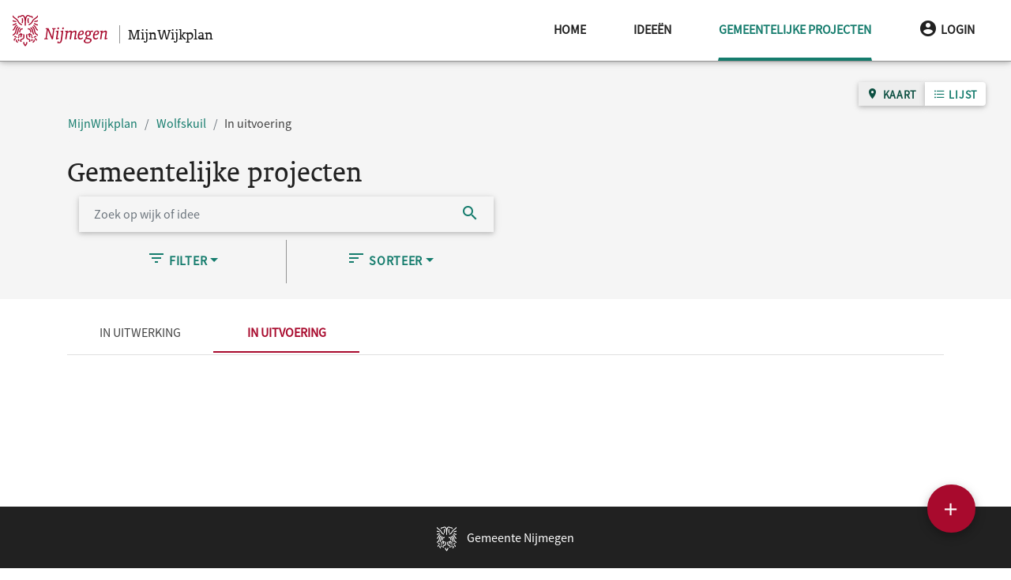

--- FILE ---
content_type: text/html; charset=UTF-8
request_url: https://nijmegen.mijnwijkplan.nl/wolfskuil/werkzaamheden
body_size: 15536
content:
<!doctype html>
<html lang="nl">
<head>
    <meta charset="utf-8">
    <meta name="viewport" content="width=device-width, initial-scale=1, shrink-to-fit=no">
    <meta http-equiv="x-ua-compatible" content="ie=edge">

    <link rel="stylesheet" href="/css/nijmegen-material.css">
    <link rel="stylesheet" href="/css/lib.css">
    <link rel="stylesheet" href="/css/redesign.css">

                        
                            <meta name="Description" content="            Alle gemeentelijke projecten in Wolfskuil
    ">
                        
    <meta name="csrf-token" content="ZJRvPIJvaF1quzijg8MyvKvSyeE8gDb6IPYjTQVO">

    <link rel="icon"
          type="image/png"
          href="/img/favicon.ico">

    <link rel="stylesheet"
          href="/css/fontawesome.css" />

    <script type="application/javascript">
        window.MAP_CENTER_LAT = '51.83641395142784'
        window.MAP_CENTER_LNG = '5.841293334960937552'
        window.MAP_BOUND_NORTH = '51.77785292398222'
        window.MAP_BOUND_EAST = '5.548002624511719'
        window.MAP_BOUND_SOUTH = '51.887934991741986'
        window.MAP_BOUND_WEST = '6.1671997070312560937552'
        window.MAP_ZOOM = '13'
        window.locale = 'nl'

        window.CKEDITOR_BASEPATH = '/ckeditor/'

                window.user = null
            </script>
    <title>            Gemeentelijke projecten - Wolfskuil - 
     MijnWijkplan</title>

    </head>
<body class="small-footer">
<script type="text/javascript">const Ziggy={"url":"https:\/\/nijmegen.mijnwijkplan.nl","port":null,"defaults":{},"routes":{"debugbar.openhandler":{"uri":"_debugbar\/open","methods":["GET","HEAD"]},"debugbar.clockwork":{"uri":"_debugbar\/clockwork\/{id}","methods":["GET","HEAD"],"parameters":["id"]},"debugbar.assets.css":{"uri":"_debugbar\/assets\/stylesheets","methods":["GET","HEAD"]},"debugbar.assets.js":{"uri":"_debugbar\/assets\/javascript","methods":["GET","HEAD"]},"debugbar.cache.delete":{"uri":"_debugbar\/cache\/{key}\/{tags?}","methods":["DELETE"],"parameters":["key","tags"]},"debugbar.queries.explain":{"uri":"_debugbar\/queries\/explain","methods":["POST"]},"asset_management.show_image":{"uri":"asset\/image\/{id}\/{first?}\/{second?}\/{third?}\/{fourth?}","methods":["GET","HEAD"],"parameters":["id","first","second","third","fourth"]},"asset_management.show_raw_image":{"uri":"asset\/raw_image\/{id}\/{first?}\/{second?}\/{third?}\/{fourth?}","methods":["GET","HEAD"],"parameters":["id","first","second","third","fourth"]},"asset_management.upload_asset":{"uri":"asset\/upload","methods":["POST"]},"asset_management.asset_meta":{"uri":"asset\/meta","methods":["POST"]},"asset_management.download_asset":{"uri":"asset\/{id}\/{filename?}","methods":["GET","HEAD"],"parameters":["id","filename"]},"user_management.privacy-statement":{"uri":"informatie\/privacy-statement\/{subModule?}","methods":["GET","HEAD"],"parameters":["subModule"]},"user_management.store-approval":{"uri":"informatie\/privacy-statement\/{subModule?}","methods":["POST"],"parameters":["subModule"]},"api.neighbourhoods.user.json":{"uri":"api\/wijken\/gebruiker","methods":["GET","HEAD"]},"api.user.json":{"uri":"api\/gebruikers","methods":["GET","HEAD"]},"api.user.deviceToken.store":{"uri":"api\/user\/deviceToken","methods":["POST"]},"api.benchmark.json":{"uri":"api\/benchmark","methods":["GET","HEAD"]},"api.user.getmail":{"uri":"api\/user\/{user}\/email","methods":["GET","HEAD"],"parameters":["user"]},"api.i18n":{"uri":"api\/translations","methods":["GET","HEAD"]},"api.contentList.index":{"uri":"api\/list","methods":["GET","HEAD"]},"api.category.json":{"uri":"api\/categorieen","methods":["GET","HEAD"]},"api.neighbourhood.json":{"uri":"api\/wijk","methods":["GET","HEAD"]},"api.neighbourhoods.json":{"uri":"api\/wijken","methods":["GET","HEAD"]},"api.projects":{"uri":"api\/projecten","methods":["GET","HEAD"]},"project.promote":{"uri":"project\/{project}\/promoveer","methods":["GET","HEAD"],"parameters":["project"]},"project.promote.store":{"uri":"project\/{project}\/promoveer\/opslaan","methods":["POST"],"parameters":["project"]},"project.criterium.participate":{"uri":"project\/{project}\/criterium\/{criterium}\/deelnemen","methods":["POST"],"parameters":["project","criterium"]},"project.criterium.withdraw":{"uri":"project\/{project}\/criterium\/{criterium}\/intrekken","methods":["POST"],"parameters":["project","criterium"]},"project.criteria.index":{"uri":"project\/{project}\/criteria","methods":["GET","HEAD"],"parameters":["project"]},"project.criterium.destroy":{"uri":"project\/{project}\/criterium\/{criterium}\/verwijder","methods":["DELETE"],"parameters":["project","criterium"]},"project.criterium.create":{"uri":"project\/{project}\/criterium","methods":["GET","HEAD"],"parameters":["project"]},"project.criterium.store":{"uri":"project\/{project}\/criterium","methods":["POST"],"parameters":["project"]},"project.criterium.edit":{"uri":"project\/{project}\/criterium\/{criterium}","methods":["GET","HEAD"],"parameters":["project","criterium"]},"project.criterium.update":{"uri":"project\/{project}\/criterium\/{criterium}","methods":["PUT"],"parameters":["project","criterium"]},"neighbourhood.project.promote":{"uri":"{neighbourhood}\/project\/{project}\/promoveer","methods":["GET","HEAD"],"wheres":{"neighbourhood":"^(?!handleiding).+$"},"parameters":["neighbourhood","project"]},"neighbourhood.project.promote.store":{"uri":"{neighbourhood}\/project\/{project}\/promoveer\/opslaan","methods":["POST"],"wheres":{"neighbourhood":"^(?!handleiding).+$"},"parameters":["neighbourhood","project"]},"neighbourhood.project.criterium.participate":{"uri":"{neighbourhood}\/project\/{project}\/criterium\/{criterium}\/deelnemen","methods":["POST"],"wheres":{"neighbourhood":"^(?!handleiding).+$"},"parameters":["neighbourhood","project","criterium"]},"neighbourhood.project.criterium.withdraw":{"uri":"{neighbourhood}\/project\/{project}\/criterium\/{criterium}\/intrekken","methods":["POST"],"wheres":{"neighbourhood":"^(?!handleiding).+$"},"parameters":["neighbourhood","project","criterium"]},"neighbourhood.project.criteria.index":{"uri":"{neighbourhood}\/project\/{project}\/criteria","methods":["GET","HEAD"],"wheres":{"neighbourhood":"^(?!handleiding).+$"},"parameters":["neighbourhood","project"]},"neighbourhood.project.criterium.destroy":{"uri":"{neighbourhood}\/project\/{project}\/criterium\/{criterium}\/verwijder","methods":["DELETE"],"wheres":{"neighbourhood":"^(?!handleiding).+$"},"parameters":["neighbourhood","project","criterium"]},"neighbourhood.project.criterium.create":{"uri":"{neighbourhood}\/project\/{project}\/criterium","methods":["GET","HEAD"],"wheres":{"neighbourhood":"^(?!handleiding).+$"},"parameters":["neighbourhood","project"]},"neighbourhood.project.criterium.store":{"uri":"{neighbourhood}\/project\/{project}\/criterium","methods":["POST"],"wheres":{"neighbourhood":"^(?!handleiding).+$"},"parameters":["neighbourhood","project"]},"neighbourhood.project.criterium.edit":{"uri":"{neighbourhood}\/project\/{project}\/criterium\/{criterium}","methods":["GET","HEAD"],"wheres":{"neighbourhood":"^(?!handleiding).+$"},"parameters":["neighbourhood","project","criterium"]},"neighbourhood.project.criterium.update":{"uri":"{neighbourhood}\/project\/{project}\/criterium\/{criterium}","methods":["PUT"],"wheres":{"neighbourhood":"^(?!handleiding).+$"},"parameters":["neighbourhood","project","criterium"]},"dashboard.ideas":{"uri":"dashboard\/ideas","methods":["GET","HEAD"]},"dashboard.projects":{"uri":"dashboard\/projects","methods":["GET","HEAD"]},"neighbourhood.highlights.edit":{"uri":"{neighbourhood}\/highlights\/bewerken","methods":["GET","HEAD"],"parameters":["neighbourhood"]},"neighbourhood.highlights.update":{"uri":"{neighbourhood}\/highlights\/bewerken","methods":["POST"],"parameters":["neighbourhood"]},"neighbourhood.post.create":{"uri":"{neighbourhood}\/bericht\/toevoegen","methods":["GET","HEAD"],"parameters":["neighbourhood"]},"neighbourhood.post.store":{"uri":"{neighbourhood}\/bericht\/opslaan","methods":["PUT"],"parameters":["neighbourhood"]},"neighbourhood.post.edit":{"uri":"{neighbourhood}\/bericht\/{id}\/bewerken","methods":["GET","HEAD"],"parameters":["neighbourhood","id"]},"neighbourhood.post.update":{"uri":"{neighbourhood}\/bericht\/{id}\/bewerken","methods":["POST"],"parameters":["neighbourhood","id"]},"neighbourhood.post.delete":{"uri":"{neighbourhood}\/bericht\/{id}\/verwijder","methods":["DELETE"],"parameters":["neighbourhood","id"]},"neighbourhood.informationBlock.create":{"uri":"{neighbourhood}\/informatieblok\/toevoegen","methods":["GET","HEAD"],"parameters":["neighbourhood"]},"neighbourhood.informationBlock.store":{"uri":"{neighbourhood}\/informatieblok\/opslaan","methods":["PUT"],"parameters":["neighbourhood"]},"neighbourhood.informationBlock.edit":{"uri":"{neighbourhood}\/informatieblok\/{id}\/bewerken","methods":["GET","HEAD"],"parameters":["neighbourhood","id"]},"neighbourhood.informationBlock.move":{"uri":"{neighbourhood}\/informatieblok\/{id}\/verplaats\/{direction}","methods":["GET","HEAD"],"parameters":["neighbourhood","id","direction"]},"neighbourhood.informationBlock.update":{"uri":"{neighbourhood}\/informatieblok\/{id}\/bewerken","methods":["POST"],"parameters":["neighbourhood","id"]},"neighbourhood.informationBlock.delete":{"uri":"{neighbourhood}\/informatieblok\/{id}\/verwijder","methods":["DELETE"],"parameters":["neighbourhood","id"]},"neighbourhood.post.show":{"uri":"{neighbourhood}\/bericht\/{id}","methods":["GET","HEAD"],"wheres":{"id":"[0-9]+"},"parameters":["neighbourhood","id"]},"post.openLink":{"uri":"bericht\/externe-link\/{link}","methods":["GET","HEAD"],"parameters":["link"]},"neighbourhood.idea.index":{"uri":"{neighbourhood}\/ideeen","methods":["GET","HEAD"],"wheres":{"neighbourhood":"^(?!handleiding).+$"},"parameters":["neighbourhood"]},"neighbourhood.project.index":{"uri":"{neighbourhood}\/werkzaamheden","methods":["GET","HEAD"],"wheres":{"neighbourhood":"^(?!handleiding).+$"},"parameters":["neighbourhood"]},"idea.index":{"uri":"ideeen","methods":["GET","HEAD"]},"project.index":{"uri":"werkzaamheden","methods":["GET","HEAD"]},"neighbourhood.participation.index":{"uri":"{neighbourhood}\/projecten","methods":["GET","HEAD"],"parameters":["neighbourhood"]},"participation.index":{"uri":"projecten","methods":["GET","HEAD"]},"project.tasks":{"uri":"project\/{project}\/taken","methods":["GET","HEAD"],"parameters":["project"]},"project.events":{"uri":"project\/{project}\/agenda","methods":["GET","HEAD"],"parameters":["project"]},"project.notes":{"uri":"project\/{project}\/notities","methods":["GET","HEAD"],"parameters":["project"]},"project.task.create":{"uri":"project\/{project}\/taken\/toevoegen\/{type?}","methods":["GET","HEAD"],"parameters":["project","type"]},"project.task.store":{"uri":"project\/{project}\/taken\/opslaan","methods":["PUT"],"parameters":["project"]},"project.task.edit":{"uri":"project\/{project}\/taken\/{id}\/bewerken","methods":["GET","HEAD"],"parameters":["project","id"]},"project.task.update":{"uri":"project\/{project}\/taken\/{id}\/bewerken","methods":["POST"],"parameters":["project","id"]},"project.task.done":{"uri":"project\/{project}\/taken\/{id}\/done","methods":["POST"],"parameters":["project","id"]},"project.task.delete":{"uri":"project\/{project}\/taken\/{id}\/verwijder","methods":["DELETE"],"parameters":["project","id"]},"project.thread.create":{"uri":"project\/{project}\/onderwerpen\/toevoegen","methods":["GET","HEAD"],"parameters":["project"]},"project.thread.store":{"uri":"project\/{project}\/onderwerpen\/opslaan","methods":["PUT"],"parameters":["project"]},"project.thread.show":{"uri":"project\/{project}\/onderwerpen\/{thread}","methods":["GET","HEAD"],"parameters":["project","thread"]},"project.thread.edit":{"uri":"project\/{project}\/onderwerpen\/{thread}\/bewerken","methods":["GET","HEAD"],"parameters":["project","thread"]},"project.thread.update":{"uri":"project\/{project}\/onderwerpen\/{thread}\/bewerken","methods":["POST"],"parameters":["project","thread"]},"project.thread.comment.store":{"uri":"project\/{project}\/onderwerpen\/{thread}\/reply","methods":["POST"],"parameters":["project","thread"]},"neighbourhood.project.tasks":{"uri":"{neighbourhood}\/project\/{project}\/taken","methods":["GET","HEAD"],"wheres":{"neighbourhood":"^(?!handleiding).+$"},"parameters":["neighbourhood","project"]},"neighbourhood.project.events":{"uri":"{neighbourhood}\/project\/{project}\/agenda","methods":["GET","HEAD"],"wheres":{"neighbourhood":"^(?!handleiding).+$"},"parameters":["neighbourhood","project"]},"neighbourhood.project.notes":{"uri":"{neighbourhood}\/project\/{project}\/notities","methods":["GET","HEAD"],"wheres":{"neighbourhood":"^(?!handleiding).+$"},"parameters":["neighbourhood","project"]},"neighbourhood.project.task.create":{"uri":"{neighbourhood}\/project\/{project}\/taken\/toevoegen\/{type?}","methods":["GET","HEAD"],"wheres":{"neighbourhood":"^(?!handleiding).+$"},"parameters":["neighbourhood","project","type"]},"neighbourhood.project.task.store":{"uri":"{neighbourhood}\/project\/{project}\/taken\/opslaan","methods":["PUT"],"wheres":{"neighbourhood":"^(?!handleiding).+$"},"parameters":["neighbourhood","project"]},"neighbourhood.project.task.edit":{"uri":"{neighbourhood}\/project\/{project}\/taken\/{id}\/bewerken","methods":["GET","HEAD"],"wheres":{"neighbourhood":"^(?!handleiding).+$"},"parameters":["neighbourhood","project","id"]},"neighbourhood.project.task.update":{"uri":"{neighbourhood}\/project\/{project}\/taken\/{id}\/bewerken","methods":["POST"],"wheres":{"neighbourhood":"^(?!handleiding).+$"},"parameters":["neighbourhood","project","id"]},"neighbourhood.project.task.done":{"uri":"{neighbourhood}\/project\/{project}\/taken\/{id}\/done","methods":["POST"],"wheres":{"neighbourhood":"^(?!handleiding).+$"},"parameters":["neighbourhood","project","id"]},"neighbourhood.project.task.delete":{"uri":"{neighbourhood}\/project\/{project}\/taken\/{id}\/verwijder","methods":["DELETE"],"wheres":{"neighbourhood":"^(?!handleiding).+$"},"parameters":["neighbourhood","project","id"]},"neighbourhood.project.thread.create":{"uri":"{neighbourhood}\/project\/{project}\/onderwerpen\/toevoegen","methods":["GET","HEAD"],"wheres":{"neighbourhood":"^(?!handleiding).+$"},"parameters":["neighbourhood","project"]},"neighbourhood.project.thread.store":{"uri":"{neighbourhood}\/project\/{project}\/onderwerpen\/opslaan","methods":["PUT"],"wheres":{"neighbourhood":"^(?!handleiding).+$"},"parameters":["neighbourhood","project"]},"neighbourhood.project.thread.show":{"uri":"{neighbourhood}\/project\/{project}\/onderwerpen\/{thread}","methods":["GET","HEAD"],"wheres":{"neighbourhood":"^(?!handleiding).+$"},"parameters":["neighbourhood","project","thread"]},"neighbourhood.project.thread.edit":{"uri":"{neighbourhood}\/project\/{project}\/onderwerpen\/{thread}\/bewerken","methods":["GET","HEAD"],"wheres":{"neighbourhood":"^(?!handleiding).+$"},"parameters":["neighbourhood","project","thread"]},"neighbourhood.project.thread.update":{"uri":"{neighbourhood}\/project\/{project}\/onderwerpen\/{thread}\/bewerken","methods":["POST"],"wheres":{"neighbourhood":"^(?!handleiding).+$"},"parameters":["neighbourhood","project","thread"]},"neighbourhood.project.thread.comment.store":{"uri":"{neighbourhood}\/project\/{project}\/onderwerpen\/{thread}\/reply","methods":["POST"],"wheres":{"neighbourhood":"^(?!handleiding).+$"},"parameters":["neighbourhood","project","thread"]},"dashboard.tasks":{"uri":"dashboard\/taken","methods":["GET","HEAD"]},"dashboard.events":{"uri":"dashboard\/agenda\/{year?}\/{month?}","methods":["GET","HEAD"],"parameters":["year","month"]},"dashboard.notes":{"uri":"dashboard\/notities","methods":["GET","HEAD"]},"dashboard.task.create":{"uri":"dashboard\/taken\/toevoegen\/{type?}","methods":["GET","HEAD"],"parameters":["type"]},"dashboard.task.store":{"uri":"dashboard\/taken\/opslaan","methods":["PUT"]},"dashboard.task.edit":{"uri":"dashboard\/taken\/{id}\/bewerken","methods":["GET","HEAD"],"parameters":["id"]},"dashboard.task.update":{"uri":"dashboard\/taken\/{id}\/bewerken","methods":["POST"],"parameters":["id"]},"dashboard.task.delete":{"uri":"dashboard\/taken\/{id}\/verwijder","methods":["DELETE"],"parameters":["id"]},"dashboard.participation":{"uri":"dashboard\/participation","methods":["GET","HEAD"]},"project.add-budget":{"uri":"project\/{project}\/budget\/toewijzen","methods":["POST"],"parameters":["project"]},"project.remove-budget":{"uri":"project\/{project}\/budget\/verwijderen","methods":["POST"],"parameters":["project"]},"project.budget.destroy":{"uri":"project\/{project}\/budget\/{budget}\/verwijder","methods":["DELETE"],"parameters":["project","budget"]},"project.budget.index":{"uri":"project\/{project}\/budget","methods":["GET","HEAD"],"parameters":["project"]},"project.budget.create":{"uri":"project\/{project}\/budget\/nieuw","methods":["GET","HEAD"],"parameters":["project"]},"project.budget.store":{"uri":"project\/{project}\/budget","methods":["POST"],"parameters":["project"]},"project.budget.edit":{"uri":"project\/{project}\/budget\/{budget}","methods":["GET","HEAD"],"parameters":["project","budget"]},"project.budget.update":{"uri":"project\/{project}\/budget\/{budget}","methods":["PUT"],"parameters":["project","budget"]},"neighbourhood.project.add-budget":{"uri":"{neighbourhood}\/project\/{project}\/budget\/toewijzen","methods":["POST"],"parameters":["neighbourhood","project"]},"neighbourhood.project.remove-budget":{"uri":"{neighbourhood}\/project\/{project}\/budget\/verwijderen","methods":["POST"],"parameters":["neighbourhood","project"]},"neighbourhood.project.budget.destroy":{"uri":"{neighbourhood}\/project\/{project}\/budget\/{budget}\/verwijder","methods":["DELETE"],"parameters":["neighbourhood","project","budget"]},"neighbourhood.project.budget.index":{"uri":"{neighbourhood}\/project\/{project}\/budget","methods":["GET","HEAD"],"parameters":["neighbourhood","project"]},"neighbourhood.project.budget.create":{"uri":"{neighbourhood}\/project\/{project}\/budget\/nieuw","methods":["GET","HEAD"],"parameters":["neighbourhood","project"]},"neighbourhood.project.budget.store":{"uri":"{neighbourhood}\/project\/{project}\/budget","methods":["POST"],"parameters":["neighbourhood","project"]},"neighbourhood.project.budget.edit":{"uri":"{neighbourhood}\/project\/{project}\/budget\/{budget}","methods":["GET","HEAD"],"parameters":["neighbourhood","project","budget"]},"neighbourhood.project.budget.update":{"uri":"{neighbourhood}\/project\/{project}\/budget\/{budget}","methods":["PUT"],"parameters":["neighbourhood","project","budget"]},"neighbourhood.budget.edit":{"uri":"{neighbourhood}\/wijkbudget\/bewerk","methods":["GET","HEAD"],"parameters":["neighbourhood"]},"neighbourhood.budget.update":{"uri":"{neighbourhood}\/wijkbudget\/bewerk","methods":["PUT"],"parameters":["neighbourhood"]},"neighbourhood.budget.index":{"uri":"{neighbourhood}\/wijkbudget\/{year?}","methods":["GET","HEAD"],"parameters":["neighbourhood","year"]},"sitemap":{"uri":"sitemap","methods":["GET","HEAD"]},"sitemap.page":{"uri":"site-indeling","methods":["GET","HEAD"]},"accessibility":{"uri":"toegankelijkheid","methods":["GET","HEAD"]},"auth.logout":{"uri":"afmelden","methods":["GET","HEAD"]},"auth.login":{"uri":"aanmelden","methods":["GET","HEAD"]},"auth.register":{"uri":"registreren","methods":["GET","HEAD"]},"auth.store":{"uri":"registreren","methods":["POST"]},"search.results":{"uri":"zoeken","methods":["GET","HEAD"]},"api.search.results":{"uri":"api\/zoeken","methods":["GET","HEAD"]},"contact":{"uri":"contact","methods":["GET","HEAD"]},"contact.store":{"uri":"contact","methods":["POST"]},"error.broken":{"uri":"fout","methods":["GET","HEAD"]},"error.unknown":{"uri":"onbekend","methods":["GET","HEAD"]},"auth.reset-request-form":{"uri":"wachtwoord-aanvragen","methods":["GET","HEAD"]},"auth.request-reset":{"uri":"wachtwoord-aanvragen","methods":["POST"]},"auth.password-reset-form":{"uri":"wachtwoord\/{hash}","methods":["GET","HEAD"],"parameters":["hash"]},"auth.password-reset":{"uri":"wachtwoord-reset","methods":["POST"]},"auth.first-login":{"uri":"activeren\/{hash}","methods":["GET","HEAD"],"parameters":["hash"]},"auth.store-first-login":{"uri":"activeren","methods":["POST"]},"auth.authenticate":{"uri":"authenticeer","methods":["POST"]},"instruction.category.index":{"uri":"handleiding","methods":["GET","HEAD"]},"instruction.category.create":{"uri":"handleiding\/create","methods":["GET","HEAD"]},"instruction.category.store":{"uri":"handleiding\/create","methods":["POST"]},"instruction.category.edit":{"uri":"handleiding\/{category_slug}\/edit","methods":["GET","HEAD"],"parameters":["category_slug"]},"instruction.category.update":{"uri":"handleiding\/{category_slug}\/edit","methods":["PUT"],"parameters":["category_slug"]},"instruction.category.delete":{"uri":"handleiding\/{category_slug}\/delete","methods":["DELETE"],"parameters":["category_slug"]},"instruction.page.index":{"uri":"handleiding\/{category_slug}","methods":["GET","HEAD"],"parameters":["category_slug"]},"instruction.page.create":{"uri":"handleiding\/{category_slug}\/create","methods":["GET","HEAD"],"parameters":["category_slug"]},"instruction.page.show":{"uri":"handleiding\/{category_slug}\/{page_slug}","methods":["GET","HEAD"],"parameters":["category_slug","page_slug"]},"instruction.page.store":{"uri":"handleiding\/{category_slug}\/create","methods":["POST"],"parameters":["category_slug"]},"instruction.page.edit":{"uri":"handleiding\/{category_slug}\/{page_slug}\/edit","methods":["GET","HEAD"],"parameters":["category_slug","page_slug"]},"instruction.page.update":{"uri":"handleiding\/{category_slug}\/{page_slug}\/edit","methods":["PUT"],"parameters":["category_slug","page_slug"]},"instruction.page.delete":{"uri":"handleiding\/{category_slug}\/{page_slug}\/delete","methods":["DELETE"],"parameters":["category_slug","page_slug"]},"rules":{"uri":"spelregels","methods":["GET","HEAD"]},"dashboard":{"uri":"dashboard","methods":["GET","HEAD"]},"benchmark.export":{"uri":"export","methods":["GET","HEAD"]},"project.create":{"uri":"project\/aanmaken","methods":["GET","HEAD"]},"project.edit":{"uri":"project\/{project}\/bewerken","methods":["GET","HEAD"],"parameters":["project"]},"project.store":{"uri":"project","methods":["POST"]},"project.update":{"uri":"project\/{project}","methods":["PUT"],"parameters":["project"]},"feedback.store":{"uri":"project\/{project}\/feedback","methods":["POST"],"parameters":["project"]},"feedback.update":{"uri":"project\/{project}\/feedback\/{feedback_id}","methods":["PUT"],"parameters":["project","feedback_id"]},"feedback.destroy":{"uri":"project\/{project}\/feedback\/{feedback_id}\/verwijder","methods":["DELETE"],"parameters":["project","feedback_id"]},"comment.store":{"uri":"project\/{project}\/discussie","methods":["POST"],"parameters":["project"]},"comment.destroy":{"uri":"project\/{project}\/discussie\/{comment_id}\/verwijder","methods":["DELETE"],"parameters":["project","comment_id"]},"project.users":{"uri":"project\/{project}\/deelnemers","methods":["GET","HEAD"],"parameters":["project"]},"project.user.update":{"uri":"project\/{project}\/deelnemers\/{user}","methods":["PUT"],"parameters":["project","user"]},"project.user.add":{"uri":"project\/{project}\/deelnemers","methods":["POST"],"parameters":["project"]},"project.user.sendMail":{"uri":"project\/{project}\/stuur-email","methods":["POST"],"parameters":["project"]},"project.join":{"uri":"project\/{project}\/deelnemen","methods":["POST"],"parameters":["project"]},"project.leave":{"uri":"project\/{project}\/verlaten","methods":["POST"],"parameters":["project"]},"project.follow":{"uri":"project\/{project}\/volgen","methods":["POST"],"parameters":["project"]},"project.unfollow":{"uri":"project\/{project}\/ontvolgen","methods":["POST"],"parameters":["project"]},"project.vote":{"uri":"project\/{project}\/stem","methods":["POST"],"parameters":["project"]},"project.delete":{"uri":"project\/{project}\/verwijder","methods":["DELETE"],"parameters":["project"]},"project.restore":{"uri":"project\/{project}\/herstel","methods":["POST"],"parameters":["project"]},"neighbourhood.project.create":{"uri":"{neighbourhood}\/project\/aanmaken","methods":["GET","HEAD"],"parameters":["neighbourhood"]},"neighbourhood.project.edit":{"uri":"{neighbourhood}\/project\/{project}\/bewerken","methods":["GET","HEAD"],"parameters":["neighbourhood","project"]},"neighbourhood.project.store":{"uri":"{neighbourhood}\/project","methods":["POST"],"parameters":["neighbourhood"]},"neighbourhood.project.update":{"uri":"{neighbourhood}\/project\/{project}","methods":["PUT"],"parameters":["neighbourhood","project"]},"neighbourhood.feedback.store":{"uri":"{neighbourhood}\/project\/{project}\/feedback","methods":["POST"],"parameters":["neighbourhood","project"]},"neighbourhood.feedback.update":{"uri":"{neighbourhood}\/project\/{project}\/feedback\/{feedback_id}","methods":["PUT"],"parameters":["neighbourhood","project","feedback_id"]},"neighbourhood.feedback.destroy":{"uri":"{neighbourhood}\/project\/{project}\/feedback\/{feedback_id}\/verwijder","methods":["DELETE"],"parameters":["neighbourhood","project","feedback_id"]},"neighbourhood.comment.store":{"uri":"{neighbourhood}\/project\/{project}\/discussie","methods":["POST"],"parameters":["neighbourhood","project"]},"neighbourhood.comment.destroy":{"uri":"{neighbourhood}\/project\/{project}\/discussie\/{comment_id}\/verwijder","methods":["DELETE"],"parameters":["neighbourhood","project","comment_id"]},"neighbourhood.project.users":{"uri":"{neighbourhood}\/project\/{project}\/deelnemers","methods":["GET","HEAD"],"parameters":["neighbourhood","project"]},"neighbourhood.project.user.update":{"uri":"{neighbourhood}\/project\/{project}\/deelnemers\/{user}","methods":["PUT"],"parameters":["neighbourhood","project","user"]},"neighbourhood.project.user.add":{"uri":"{neighbourhood}\/project\/{project}\/deelnemers","methods":["POST"],"parameters":["neighbourhood","project"]},"neighbourhood.project.user.sendMail":{"uri":"{neighbourhood}\/project\/{project}\/stuur-email","methods":["POST"],"parameters":["neighbourhood","project"]},"neighbourhood.project.join":{"uri":"{neighbourhood}\/project\/{project}\/deelnemen","methods":["POST"],"parameters":["neighbourhood","project"]},"neighbourhood.project.leave":{"uri":"{neighbourhood}\/project\/{project}\/verlaten","methods":["POST"],"parameters":["neighbourhood","project"]},"neighbourhood.project.follow":{"uri":"{neighbourhood}\/project\/{project}\/volgen","methods":["POST"],"parameters":["neighbourhood","project"]},"neighbourhood.project.unfollow":{"uri":"{neighbourhood}\/project\/{project}\/ontvolgen","methods":["POST"],"parameters":["neighbourhood","project"]},"neighbourhood.project.vote":{"uri":"{neighbourhood}\/project\/{project}\/stem","methods":["POST"],"parameters":["neighbourhood","project"]},"neighbourhood.project.delete":{"uri":"{neighbourhood}\/project\/{project}\/verwijder","methods":["DELETE"],"parameters":["neighbourhood","project"]},"neighbourhood.project.restore":{"uri":"{neighbourhood}\/project\/{project}\/herstel","methods":["POST"],"parameters":["neighbourhood","project"]},"neighbourhood.project.post-store":{"uri":"{neighbourhood}\/project\/{project}\/aangemaakt","methods":["GET","HEAD"],"parameters":["neighbourhood","project"]},"auth.edit":{"uri":"profiel","methods":["GET","HEAD"]},"auth.update":{"uri":"profiel","methods":["PUT"]},"auth.pre-delete":{"uri":"verwijderen","methods":["GET","HEAD"]},"auth.delete":{"uri":"verwijderen","methods":["POST"]},"auth.notifications":{"uri":"berichten","methods":["GET","HEAD"]},"auth.notifications.settings":{"uri":"berichten\/instellingen","methods":["POST"]},"auth.notifications.disable-settings":{"uri":"berichten\/instellingen\/alles-uit","methods":["POST"]},"auth.notifications.mark":{"uri":"berichten\/gelezen\/{notification}","methods":["POST"],"parameters":["notification"]},"auth.notifications.mark-as-read":{"uri":"berichten\/gelezen","methods":["POST"]},"auth.projects":{"uri":"mijn-projecten","methods":["GET","HEAD"]},"neighbourhood.edit":{"uri":"{neighbourhood}\/bewerken","methods":["GET","HEAD"],"parameters":["neighbourhood"]},"neighbourhood.update":{"uri":"{neighbourhood}\/bewerken","methods":["POST"],"parameters":["neighbourhood"]},"neighbourhood.activate":{"uri":"{neighbourhood}\/activeren","methods":["POST"],"parameters":["neighbourhood"]},"user.sendMail":{"uri":"gebruiker\/{user}\/stuur-email","methods":["POST"],"parameters":["user"]},"user.index":{"uri":"gebruiker","methods":["GET","HEAD"]},"user.create":{"uri":"gebruiker\/create","methods":["GET","HEAD"]},"user.store":{"uri":"gebruiker","methods":["POST"]},"user.edit":{"uri":"gebruiker\/{gebruiker}\/edit","methods":["GET","HEAD"],"parameters":["gebruiker"]},"user.update":{"uri":"gebruiker\/{gebruiker}","methods":["PUT","PATCH"],"parameters":["gebruiker"]},"user.block":{"uri":"gebruiker\/{user_id}\/blokkeer","methods":["POST"],"parameters":["user_id"]},"user.unblock":{"uri":"gebruiker\/{user_id}\/deblokkeer","methods":["POST"],"parameters":["user_id"]},"user.resend-invitation":{"uri":"gebruiker\/{user_id}\/verstuur","methods":["POST"],"parameters":["user_id"]},"user.role.index":{"uri":"rol","methods":["GET","HEAD"]},"user.role.create":{"uri":"rol\/create","methods":["GET","HEAD"]},"user.role.store":{"uri":"rol","methods":["POST"]},"user.role.edit":{"uri":"rol\/{rol}\/edit","methods":["GET","HEAD"],"parameters":["rol"]},"user.role.update":{"uri":"rol\/{rol}","methods":["PUT","PATCH"],"parameters":["rol"]},"user.role.destroy":{"uri":"rol\/{role_id}\/verwijder","methods":["DELETE"],"parameters":["role_id"]},"neighbourhood.map.import":{"uri":"wijk\/importeer","methods":["GET","HEAD"]},"neighbourhood.map.import.store":{"uri":"wijk\/importeer","methods":["POST"]},"neighbourhood.map.index":{"uri":"wijk","methods":["GET","HEAD"]},"neighbourhood.map.edit":{"uri":"wijk\/{neighbourhood}","methods":["GET","HEAD"],"parameters":["neighbourhood"]},"neighbourhood.map.update":{"uri":"wijk\/{neighbourhood}","methods":["POST"],"parameters":["neighbourhood"]},"project.show":{"uri":"project\/{project}","methods":["GET","HEAD"],"parameters":["project"]},"project.openLink":{"uri":"project\/externe-link\/{link}","methods":["GET","HEAD"],"parameters":["link"]},"neighbourhood.project.show":{"uri":"{neighbourhood}\/project\/{project}","methods":["GET","HEAD"],"parameters":["neighbourhood","project"]},"neighbourhood.homepage":{"uri":"{neighbourhood}","methods":["GET","HEAD"],"wheres":{"neighbourhood":"^(?!actieplan).+$"},"parameters":["neighbourhood"]},"homepage":{"uri":"\/","methods":["GET","HEAD"]},"ignition.healthCheck":{"uri":"_ignition\/health-check","methods":["GET","HEAD"]},"ignition.executeSolution":{"uri":"_ignition\/execute-solution","methods":["POST"]},"ignition.updateConfig":{"uri":"_ignition\/update-config","methods":["POST"]},"actieplanIndex":{"uri":"actieplan","methods":["GET","HEAD"]}}};!function(t,e){"object"==typeof exports&&"undefined"!=typeof module?module.exports=e():"function"==typeof define&&define.amd?define(e):(t||self).route=e()}(this,function(){function t(t,e){for(var n=0;n<e.length;n++){var r=e[n];r.enumerable=r.enumerable||!1,r.configurable=!0,"value"in r&&(r.writable=!0),Object.defineProperty(t,u(r.key),r)}}function e(e,n,r){return n&&t(e.prototype,n),r&&t(e,r),Object.defineProperty(e,"prototype",{writable:!1}),e}function n(){return n=Object.assign?Object.assign.bind():function(t){for(var e=1;e<arguments.length;e++){var n=arguments[e];for(var r in n)({}).hasOwnProperty.call(n,r)&&(t[r]=n[r])}return t},n.apply(null,arguments)}function r(t){return r=Object.setPrototypeOf?Object.getPrototypeOf.bind():function(t){return t.__proto__||Object.getPrototypeOf(t)},r(t)}function o(){try{var t=!Boolean.prototype.valueOf.call(Reflect.construct(Boolean,[],function(){}))}catch(t){}return(o=function(){return!!t})()}function i(t,e){return i=Object.setPrototypeOf?Object.setPrototypeOf.bind():function(t,e){return t.__proto__=e,t},i(t,e)}function u(t){var e=function(t){if("object"!=typeof t||!t)return t;var e=t[Symbol.toPrimitive];if(void 0!==e){var n=e.call(t,"string");if("object"!=typeof n)return n;throw new TypeError("@@toPrimitive must return a primitive value.")}return String(t)}(t);return"symbol"==typeof e?e:e+""}function f(t){var e="function"==typeof Map?new Map:void 0;return f=function(t){if(null===t||!function(t){try{return-1!==Function.toString.call(t).indexOf("[native code]")}catch(e){return"function"==typeof t}}(t))return t;if("function"!=typeof t)throw new TypeError("Super expression must either be null or a function");if(void 0!==e){if(e.has(t))return e.get(t);e.set(t,n)}function n(){return function(t,e,n){if(o())return Reflect.construct.apply(null,arguments);var r=[null];r.push.apply(r,e);var u=new(t.bind.apply(t,r));return n&&i(u,n.prototype),u}(t,arguments,r(this).constructor)}return n.prototype=Object.create(t.prototype,{constructor:{value:n,enumerable:!1,writable:!0,configurable:!0}}),i(n,t)},f(t)}const c=String.prototype.replace,l=/%20/g,a={RFC1738:function(t){return c.call(t,l,"+")},RFC3986:function(t){return String(t)}};var s="RFC3986";const p=Object.prototype.hasOwnProperty,y=Array.isArray,d=function(){const t=[];for(let e=0;e<256;++e)t.push("%"+((e<16?"0":"")+e.toString(16)).toUpperCase());return t}(),b=function t(e,n,r){if(!n)return e;if("object"!=typeof n){if(y(e))e.push(n);else{if(!e||"object"!=typeof e)return[e,n];(r&&(r.plainObjects||r.allowPrototypes)||!p.call(Object.prototype,n))&&(e[n]=!0)}return e}if(!e||"object"!=typeof e)return[e].concat(n);let o=e;return y(e)&&!y(n)&&(o=function(t,e){const n=e&&e.plainObjects?Object.create(null):{};for(let e=0;e<t.length;++e)void 0!==t[e]&&(n[e]=t[e]);return n}(e,r)),y(e)&&y(n)?(n.forEach(function(n,o){if(p.call(e,o)){const i=e[o];i&&"object"==typeof i&&n&&"object"==typeof n?e[o]=t(i,n,r):e.push(n)}else e[o]=n}),e):Object.keys(n).reduce(function(e,o){const i=n[o];return e[o]=p.call(e,o)?t(e[o],i,r):i,e},o)},h=1024,v=function(t,e){return[].concat(t,e)},m=function(t,e){if(y(t)){const n=[];for(let r=0;r<t.length;r+=1)n.push(e(t[r]));return n}return e(t)},g=Object.prototype.hasOwnProperty,w={brackets:function(t){return t+"[]"},comma:"comma",indices:function(t,e){return t+"["+e+"]"},repeat:function(t){return t}},j=Array.isArray,O=Array.prototype.push,E=function(t,e){O.apply(t,j(e)?e:[e])},T=Date.prototype.toISOString,R={addQueryPrefix:!1,allowDots:!1,allowEmptyArrays:!1,arrayFormat:"indices",charset:"utf-8",charsetSentinel:!1,delimiter:"&",encode:!0,encodeDotInKeys:!1,encoder:function(t,e,n,r,o){if(0===t.length)return t;let i=t;if("symbol"==typeof t?i=Symbol.prototype.toString.call(t):"string"!=typeof t&&(i=String(t)),"iso-8859-1"===n)return escape(i).replace(/%u[0-9a-f]{4}/gi,function(t){return"%26%23"+parseInt(t.slice(2),16)+"%3B"});let u="";for(let t=0;t<i.length;t+=h){const e=i.length>=h?i.slice(t,t+h):i,n=[];for(let t=0;t<e.length;++t){let r=e.charCodeAt(t);45===r||46===r||95===r||126===r||r>=48&&r<=57||r>=65&&r<=90||r>=97&&r<=122||"RFC1738"===o&&(40===r||41===r)?n[n.length]=e.charAt(t):r<128?n[n.length]=d[r]:r<2048?n[n.length]=d[192|r>>6]+d[128|63&r]:r<55296||r>=57344?n[n.length]=d[224|r>>12]+d[128|r>>6&63]+d[128|63&r]:(t+=1,r=65536+((1023&r)<<10|1023&e.charCodeAt(t)),n[n.length]=d[240|r>>18]+d[128|r>>12&63]+d[128|r>>6&63]+d[128|63&r])}u+=n.join("")}return u},encodeValuesOnly:!1,format:s,formatter:a[s],indices:!1,serializeDate:function(t){return T.call(t)},skipNulls:!1,strictNullHandling:!1},S={},k=function(t,e,n,r,o,i,u,f,c,l,a,s,p,y,d,b,h,v){let g=t,w=v,O=0,T=!1;for(;void 0!==(w=w.get(S))&&!T;){const e=w.get(t);if(O+=1,void 0!==e){if(e===O)throw new RangeError("Cyclic object value");T=!0}void 0===w.get(S)&&(O=0)}if("function"==typeof l?g=l(e,g):g instanceof Date?g=p(g):"comma"===n&&j(g)&&(g=m(g,function(t){return t instanceof Date?p(t):t})),null===g){if(i)return c&&!b?c(e,R.encoder,h,"key",y):e;g=""}if("string"==typeof(A=g)||"number"==typeof A||"boolean"==typeof A||"symbol"==typeof A||"bigint"==typeof A||function(t){return!(!t||"object"!=typeof t||!(t.constructor&&t.constructor.isBuffer&&t.constructor.isBuffer(t)))}(g))return c?[d(b?e:c(e,R.encoder,h,"key",y))+"="+d(c(g,R.encoder,h,"value",y))]:[d(e)+"="+d(String(g))];var A;const D=[];if(void 0===g)return D;let I;if("comma"===n&&j(g))b&&c&&(g=m(g,c)),I=[{value:g.length>0?g.join(",")||null:void 0}];else if(j(l))I=l;else{const t=Object.keys(g);I=a?t.sort(a):t}const $=f?e.replace(/\./g,"%2E"):e,N=r&&j(g)&&1===g.length?$+"[]":$;if(o&&j(g)&&0===g.length)return N+"[]";for(let e=0;e<I.length;++e){const m=I[e],w="object"==typeof m&&void 0!==m.value?m.value:g[m];if(u&&null===w)continue;const T=s&&f?m.replace(/\./g,"%2E"):m,R=j(g)?"function"==typeof n?n(N,T):N:N+(s?"."+T:"["+T+"]");v.set(t,O);const A=new WeakMap;A.set(S,v),E(D,k(w,R,n,r,o,i,u,f,"comma"===n&&b&&j(g)?null:c,l,a,s,p,y,d,b,h,A))}return D},A=Object.prototype.hasOwnProperty,D=Array.isArray,I={allowDots:!1,allowEmptyArrays:!1,allowPrototypes:!1,allowSparse:!1,arrayLimit:20,charset:"utf-8",charsetSentinel:!1,comma:!1,decodeDotInKeys:!1,decoder:function(t,e,n){const r=t.replace(/\+/g," ");if("iso-8859-1"===n)return r.replace(/%[0-9a-f]{2}/gi,unescape);try{return decodeURIComponent(r)}catch(t){return r}},delimiter:"&",depth:5,duplicates:"combine",ignoreQueryPrefix:!1,interpretNumericEntities:!1,parameterLimit:1e3,parseArrays:!0,plainObjects:!1,strictNullHandling:!1},$=function(t){return t.replace(/&#(\d+);/g,function(t,e){return String.fromCharCode(parseInt(e,10))})},N=function(t,e){return t&&"string"==typeof t&&e.comma&&t.indexOf(",")>-1?t.split(","):t},x=function(t,e,n,r){if(!t)return;const o=n.allowDots?t.replace(/\.([^.[]+)/g,"[$1]"):t,i=/(\[[^[\]]*])/g;let u=n.depth>0&&/(\[[^[\]]*])/.exec(o);const f=u?o.slice(0,u.index):o,c=[];if(f){if(!n.plainObjects&&A.call(Object.prototype,f)&&!n.allowPrototypes)return;c.push(f)}let l=0;for(;n.depth>0&&null!==(u=i.exec(o))&&l<n.depth;){if(l+=1,!n.plainObjects&&A.call(Object.prototype,u[1].slice(1,-1))&&!n.allowPrototypes)return;c.push(u[1])}return u&&c.push("["+o.slice(u.index)+"]"),function(t,e,n,r){let o=r?e:N(e,n);for(let e=t.length-1;e>=0;--e){let r;const i=t[e];if("[]"===i&&n.parseArrays)r=n.allowEmptyArrays&&""===o?[]:[].concat(o);else{r=n.plainObjects?Object.create(null):{};const t="["===i.charAt(0)&&"]"===i.charAt(i.length-1)?i.slice(1,-1):i,e=n.decodeDotInKeys?t.replace(/%2E/g,"."):t,u=parseInt(e,10);n.parseArrays||""!==e?!isNaN(u)&&i!==e&&String(u)===e&&u>=0&&n.parseArrays&&u<=n.arrayLimit?(r=[],r[u]=o):"__proto__"!==e&&(r[e]=o):r={0:o}}o=r}return o}(c,e,n,r)};function C(t,e){const n=function(t){if(!t)return I;if(void 0!==t.allowEmptyArrays&&"boolean"!=typeof t.allowEmptyArrays)throw new TypeError("`allowEmptyArrays` option can only be `true` or `false`, when provided");if(void 0!==t.decodeDotInKeys&&"boolean"!=typeof t.decodeDotInKeys)throw new TypeError("`decodeDotInKeys` option can only be `true` or `false`, when provided");if(null!=t.decoder&&"function"!=typeof t.decoder)throw new TypeError("Decoder has to be a function.");if(void 0!==t.charset&&"utf-8"!==t.charset&&"iso-8859-1"!==t.charset)throw new TypeError("The charset option must be either utf-8, iso-8859-1, or undefined");const e=void 0===t.charset?I.charset:t.charset,n=void 0===t.duplicates?I.duplicates:t.duplicates;if("combine"!==n&&"first"!==n&&"last"!==n)throw new TypeError("The duplicates option must be either combine, first, or last");return{allowDots:void 0===t.allowDots?!0===t.decodeDotInKeys||I.allowDots:!!t.allowDots,allowEmptyArrays:"boolean"==typeof t.allowEmptyArrays?!!t.allowEmptyArrays:I.allowEmptyArrays,allowPrototypes:"boolean"==typeof t.allowPrototypes?t.allowPrototypes:I.allowPrototypes,allowSparse:"boolean"==typeof t.allowSparse?t.allowSparse:I.allowSparse,arrayLimit:"number"==typeof t.arrayLimit?t.arrayLimit:I.arrayLimit,charset:e,charsetSentinel:"boolean"==typeof t.charsetSentinel?t.charsetSentinel:I.charsetSentinel,comma:"boolean"==typeof t.comma?t.comma:I.comma,decodeDotInKeys:"boolean"==typeof t.decodeDotInKeys?t.decodeDotInKeys:I.decodeDotInKeys,decoder:"function"==typeof t.decoder?t.decoder:I.decoder,delimiter:"string"==typeof t.delimiter||(r=t.delimiter,"[object RegExp]"===Object.prototype.toString.call(r))?t.delimiter:I.delimiter,depth:"number"==typeof t.depth||!1===t.depth?+t.depth:I.depth,duplicates:n,ignoreQueryPrefix:!0===t.ignoreQueryPrefix,interpretNumericEntities:"boolean"==typeof t.interpretNumericEntities?t.interpretNumericEntities:I.interpretNumericEntities,parameterLimit:"number"==typeof t.parameterLimit?t.parameterLimit:I.parameterLimit,parseArrays:!1!==t.parseArrays,plainObjects:"boolean"==typeof t.plainObjects?t.plainObjects:I.plainObjects,strictNullHandling:"boolean"==typeof t.strictNullHandling?t.strictNullHandling:I.strictNullHandling};var r}(e);if(""===t||null==t)return n.plainObjects?Object.create(null):{};const r="string"==typeof t?function(t,e){const n={__proto__:null},r=(e.ignoreQueryPrefix?t.replace(/^\?/,""):t).split(e.delimiter,Infinity===e.parameterLimit?void 0:e.parameterLimit);let o,i=-1,u=e.charset;if(e.charsetSentinel)for(o=0;o<r.length;++o)0===r[o].indexOf("utf8=")&&("utf8=%E2%9C%93"===r[o]?u="utf-8":"utf8=%26%2310003%3B"===r[o]&&(u="iso-8859-1"),i=o,o=r.length);for(o=0;o<r.length;++o){if(o===i)continue;const t=r[o],f=t.indexOf("]="),c=-1===f?t.indexOf("="):f+1;let l,a;-1===c?(l=e.decoder(t,I.decoder,u,"key"),a=e.strictNullHandling?null:""):(l=e.decoder(t.slice(0,c),I.decoder,u,"key"),a=m(N(t.slice(c+1),e),function(t){return e.decoder(t,I.decoder,u,"value")})),a&&e.interpretNumericEntities&&"iso-8859-1"===u&&(a=$(a)),t.indexOf("[]=")>-1&&(a=D(a)?[a]:a);const s=A.call(n,l);s&&"combine"===e.duplicates?n[l]=v(n[l],a):s&&"last"!==e.duplicates||(n[l]=a)}return n}(t,n):t;let o=n.plainObjects?Object.create(null):{};const i=Object.keys(r);for(let e=0;e<i.length;++e){const u=i[e],f=x(u,r[u],n,"string"==typeof t);o=b(o,f,n)}return!0===n.allowSparse?o:function(t){const e=[{obj:{o:t},prop:"o"}],n=[];for(let t=0;t<e.length;++t){const r=e[t],o=r.obj[r.prop],i=Object.keys(o);for(let t=0;t<i.length;++t){const r=i[t],u=o[r];"object"==typeof u&&null!==u&&-1===n.indexOf(u)&&(e.push({obj:o,prop:r}),n.push(u))}}return function(t){for(;t.length>1;){const e=t.pop(),n=e.obj[e.prop];if(y(n)){const t=[];for(let e=0;e<n.length;++e)void 0!==n[e]&&t.push(n[e]);e.obj[e.prop]=t}}}(e),t}(o)}var P=/*#__PURE__*/function(){function t(t,e,n){var r,o;this.name=t,this.definition=e,this.bindings=null!=(r=e.bindings)?r:{},this.wheres=null!=(o=e.wheres)?o:{},this.config=n}var n=t.prototype;return n.matchesUrl=function(t){var e,n=this;if(!this.definition.methods.includes("GET"))return!1;var r=this.template.replace(/[.*+$()[\]]/g,"\\$&").replace(/(\/?){([^}?]*)(\??)}/g,function(t,e,r,o){var i,u="(?<"+r+">"+((null==(i=n.wheres[r])?void 0:i.replace(/(^\^)|(\$$)/g,""))||"[^/?]+")+")";return o?"("+e+u+")?":""+e+u}).replace(/^\w+:\/\//,""),o=t.replace(/^\w+:\/\//,"").split("?"),i=o[0],u=o[1],f=null!=(e=new RegExp("^"+r+"/?$").exec(i))?e:new RegExp("^"+r+"/?$").exec(decodeURI(i));if(f){for(var c in f.groups)f.groups[c]="string"==typeof f.groups[c]?decodeURIComponent(f.groups[c]):f.groups[c];return{params:f.groups,query:C(u)}}return!1},n.compile=function(t){var e=this;return this.parameterSegments.length?this.template.replace(/{([^}?]+)(\??)}/g,function(n,r,o){var i,u;if(!o&&[null,void 0].includes(t[r]))throw new Error("Ziggy error: '"+r+"' parameter is required for route '"+e.name+"'.");if(e.wheres[r]&&!new RegExp("^"+(o?"("+e.wheres[r]+")?":e.wheres[r])+"$").test(null!=(u=t[r])?u:""))throw new Error("Ziggy error: '"+r+"' parameter '"+t[r]+"' does not match required format '"+e.wheres[r]+"' for route '"+e.name+"'.");return encodeURI(null!=(i=t[r])?i:"").replace(/%7C/g,"|").replace(/%25/g,"%").replace(/\$/g,"%24")}).replace(this.config.absolute?/(\.[^/]+?)(\/\/)/:/(^)(\/\/)/,"$1/").replace(/\/+$/,""):this.template},e(t,[{key:"template",get:function(){var t=(this.origin+"/"+this.definition.uri).replace(/\/+$/,"");return""===t?"/":t}},{key:"origin",get:function(){return this.config.absolute?this.definition.domain?""+this.config.url.match(/^\w+:\/\//)[0]+this.definition.domain+(this.config.port?":"+this.config.port:""):this.config.url:""}},{key:"parameterSegments",get:function(){var t,e;return null!=(t=null==(e=this.template.match(/{[^}?]+\??}/g))?void 0:e.map(function(t){return{name:t.replace(/{|\??}/g,""),required:!/\?}$/.test(t)}}))?t:[]}}])}(),_=/*#__PURE__*/function(t){function r(e,r,o,i){var u;if(void 0===o&&(o=!0),(u=t.call(this)||this).t=null!=i?i:"undefined"!=typeof Ziggy?Ziggy:null==globalThis?void 0:globalThis.Ziggy,!u.t&&"undefined"!=typeof document&&document.getElementById("ziggy-routes-json")&&(globalThis.Ziggy=JSON.parse(document.getElementById("ziggy-routes-json").textContent),u.t=globalThis.Ziggy),u.t=n({},u.t,{absolute:o}),e){if(!u.t.routes[e])throw new Error("Ziggy error: route '"+e+"' is not in the route list.");u.i=new P(e,u.t.routes[e],u.t),u.u=u.l(r)}return u}var o,u;u=t,(o=r).prototype=Object.create(u.prototype),o.prototype.constructor=o,i(o,u);var f=r.prototype;return f.toString=function(){var t=this,e=Object.keys(this.u).filter(function(e){return!t.i.parameterSegments.some(function(t){return t.name===e})}).filter(function(t){return"_query"!==t}).reduce(function(e,r){var o;return n({},e,((o={})[r]=t.u[r],o))},{});return this.i.compile(this.u)+function(t,e){let n=t;const r=function(t){if(!t)return R;if(void 0!==t.allowEmptyArrays&&"boolean"!=typeof t.allowEmptyArrays)throw new TypeError("`allowEmptyArrays` option can only be `true` or `false`, when provided");if(void 0!==t.encodeDotInKeys&&"boolean"!=typeof t.encodeDotInKeys)throw new TypeError("`encodeDotInKeys` option can only be `true` or `false`, when provided");if(null!=t.encoder&&"function"!=typeof t.encoder)throw new TypeError("Encoder has to be a function.");const e=t.charset||R.charset;if(void 0!==t.charset&&"utf-8"!==t.charset&&"iso-8859-1"!==t.charset)throw new TypeError("The charset option must be either utf-8, iso-8859-1, or undefined");let n=s;if(void 0!==t.format){if(!g.call(a,t.format))throw new TypeError("Unknown format option provided.");n=t.format}const r=a[n];let o,i=R.filter;if(("function"==typeof t.filter||j(t.filter))&&(i=t.filter),o=t.arrayFormat in w?t.arrayFormat:"indices"in t?t.indices?"indices":"repeat":R.arrayFormat,"commaRoundTrip"in t&&"boolean"!=typeof t.commaRoundTrip)throw new TypeError("`commaRoundTrip` must be a boolean, or absent");return{addQueryPrefix:"boolean"==typeof t.addQueryPrefix?t.addQueryPrefix:R.addQueryPrefix,allowDots:void 0===t.allowDots?!0===t.encodeDotInKeys||R.allowDots:!!t.allowDots,allowEmptyArrays:"boolean"==typeof t.allowEmptyArrays?!!t.allowEmptyArrays:R.allowEmptyArrays,arrayFormat:o,charset:e,charsetSentinel:"boolean"==typeof t.charsetSentinel?t.charsetSentinel:R.charsetSentinel,commaRoundTrip:t.commaRoundTrip,delimiter:void 0===t.delimiter?R.delimiter:t.delimiter,encode:"boolean"==typeof t.encode?t.encode:R.encode,encodeDotInKeys:"boolean"==typeof t.encodeDotInKeys?t.encodeDotInKeys:R.encodeDotInKeys,encoder:"function"==typeof t.encoder?t.encoder:R.encoder,encodeValuesOnly:"boolean"==typeof t.encodeValuesOnly?t.encodeValuesOnly:R.encodeValuesOnly,filter:i,format:n,formatter:r,serializeDate:"function"==typeof t.serializeDate?t.serializeDate:R.serializeDate,skipNulls:"boolean"==typeof t.skipNulls?t.skipNulls:R.skipNulls,sort:"function"==typeof t.sort?t.sort:null,strictNullHandling:"boolean"==typeof t.strictNullHandling?t.strictNullHandling:R.strictNullHandling}}(e);let o,i;"function"==typeof r.filter?(i=r.filter,n=i("",n)):j(r.filter)&&(i=r.filter,o=i);const u=[];if("object"!=typeof n||null===n)return"";const f=w[r.arrayFormat],c="comma"===f&&r.commaRoundTrip;o||(o=Object.keys(n)),r.sort&&o.sort(r.sort);const l=new WeakMap;for(let t=0;t<o.length;++t){const e=o[t];r.skipNulls&&null===n[e]||E(u,k(n[e],e,f,c,r.allowEmptyArrays,r.strictNullHandling,r.skipNulls,r.encodeDotInKeys,r.encode?r.encoder:null,r.filter,r.sort,r.allowDots,r.serializeDate,r.format,r.formatter,r.encodeValuesOnly,r.charset,l))}const p=u.join(r.delimiter);let y=!0===r.addQueryPrefix?"?":"";return r.charsetSentinel&&(y+="iso-8859-1"===r.charset?"utf8=%26%2310003%3B&":"utf8=%E2%9C%93&"),p.length>0?y+p:""}(n({},e,this.u._query),{addQueryPrefix:!0,arrayFormat:"indices",encodeValuesOnly:!0,skipNulls:!0,encoder:function(t,e){return"boolean"==typeof t?Number(t):e(t)}})},f.p=function(t){var e=this;t?this.t.absolute&&t.startsWith("/")&&(t=this.h().host+t):t=this.v();var r={},o=Object.entries(this.t.routes).find(function(n){return r=new P(n[0],n[1],e.t).matchesUrl(t)})||[void 0,void 0];return n({name:o[0]},r,{route:o[1]})},f.v=function(){var t=this.h(),e=t.pathname,n=t.search;return(this.t.absolute?t.host+e:e.replace(this.t.url.replace(/^\w*:\/\/[^/]+/,""),"").replace(/^\/+/,"/"))+n},f.current=function(t,e){var r=this.p(),o=r.name,i=r.params,u=r.query,f=r.route;if(!t)return o;var c=new RegExp("^"+t.replace(/\./g,"\\.").replace(/\*/g,".*")+"$").test(o);if([null,void 0].includes(e)||!c)return c;var l=new P(o,f,this.t);e=this.l(e,l);var a=n({},i,u);if(Object.values(e).every(function(t){return!t})&&!Object.values(a).some(function(t){return void 0!==t}))return!0;var s=function(t,e){return Object.entries(t).every(function(t){var n=t[0],r=t[1];return Array.isArray(r)&&Array.isArray(e[n])?r.every(function(t){return e[n].includes(t)||e[n].includes(decodeURIComponent(t))}):"object"==typeof r&&"object"==typeof e[n]&&null!==r&&null!==e[n]?s(r,e[n]):e[n]==r||e[n]==decodeURIComponent(r)})};return s(e,a)},f.h=function(){var t,e,n,r,o,i,u="undefined"!=typeof window?window.location:{},f=u.host,c=u.pathname,l=u.search;return{host:null!=(t=null==(e=this.t.location)?void 0:e.host)?t:void 0===f?"":f,pathname:null!=(n=null==(r=this.t.location)?void 0:r.pathname)?n:void 0===c?"":c,search:null!=(o=null==(i=this.t.location)?void 0:i.search)?o:void 0===l?"":l}},f.has=function(t){return this.t.routes.hasOwnProperty(t)},f.l=function(t,e){var r=this;void 0===t&&(t={}),void 0===e&&(e=this.i),null!=t||(t={}),t=["string","number"].includes(typeof t)?[t]:t;var o=e.parameterSegments.filter(function(t){return!r.t.defaults[t.name]});if(Array.isArray(t))t=t.reduce(function(t,e,r){var i,u;return n({},t,o[r]?((i={})[o[r].name]=e,i):"object"==typeof e?e:((u={})[e]="",u))},{});else if(1===o.length&&!t[o[0].name]&&(t.hasOwnProperty(Object.values(e.bindings)[0])||t.hasOwnProperty("id"))){var i;(i={})[o[0].name]=t,t=i}return n({},this.m(e),this.j(t,e))},f.m=function(t){var e=this;return t.parameterSegments.filter(function(t){return e.t.defaults[t.name]}).reduce(function(t,r,o){var i,u=r.name;return n({},t,((i={})[u]=e.t.defaults[u],i))},{})},f.j=function(t,e){var r=e.bindings,o=e.parameterSegments;return Object.entries(t).reduce(function(t,e){var i,u,f=e[0],c=e[1];if(!c||"object"!=typeof c||Array.isArray(c)||!o.some(function(t){return t.name===f}))return n({},t,((u={})[f]=c,u));if(!c.hasOwnProperty(r[f])){if(!c.hasOwnProperty("id"))throw new Error("Ziggy error: object passed as '"+f+"' parameter is missing route model binding key '"+r[f]+"'.");r[f]="id"}return n({},t,((i={})[f]=c[r[f]],i))},{})},f.valueOf=function(){return this.toString()},e(r,[{key:"params",get:function(){var t=this.p();return n({},t.params,t.query)}},{key:"routeParams",get:function(){return this.p().params}},{key:"queryParams",get:function(){return this.p().query}}])}(/*#__PURE__*/f(String));return function(t,e,n,r){var o=new _(t,e,n,r);return t?o.toString():o}});
</script>
    <nav class="navbar fixed-top navbar-expand-lg navbar-light">

    <a href="#main-content" class="sr-only sr-only-focusable" tabindex="0">
        Sla navigatie over
    </a>

    <a class="navbar-brand" href="/" title="Naar thuispagina">
    <img src="/beeldmerk-label.svg"
         class="logo"
         alt="Gemeente Nijmegen"
         height="42"
         width="126"
    >
    <img src="/beeldmerk.svg"
         class="logo simple"
         height="42"
         width="33"
         alt="Gemeente Nijmegen"
         aria-hidden="true">

    <span class="title">
            MijnWijkplan
        </span>
</a>


    <button class="navbar-toggler" type="button" data-toggle="collapse" data-target="#navbar-collapse"
            aria-controls="navbar-collapse" aria-expanded="false"
            aria-label="Toon navigatie"
            data-label-alt="Verberg navigatie"
    >

        <span class="mdi mdi-menu text-primary nav-menu-open
            "
              aria-label=" Ongelezen berichten"></span>

        <span class="mdi mdi-close text-primary nav-menu-close" aria-hidden="true"></span>
    </button>

    <div class="collapse navbar-collapse" id="navbar-collapse">
        <ul class="navbar-nav ml-auto">


                            <li class="nav-item">
                    <a href="/wolfskuil"
                       class="nav-link ">
                        Home
                                            </a>
                </li>
                                        <li class="nav-item">
                    <a href="/wolfskuil/ideeen"
                       class="nav-link ">
                        Ideeën
                                            </a>
                </li>

                <li class="nav-item">
                    <a href="/wolfskuil/werkzaamheden"
                       class="nav-link active">
                        Gemeentelijke projecten
                                                    <span class="sr-only">huidige pagina</span>
                                            </a>
                </li>
            
                            <li class="nav-item avatar">
                    <a href="https://nijmegen.mijnwijkplan.nl/aanmelden" class="nav-link">
                        <span class="mdi mdi-account-circle not-logged-in-icon" aria-hidden="true"></span>
                        Login
                    </a>
                </li>
                    </ul>
    </div>
</nav>

    <main class="main-content page-project-projectIndex"
          id="main-content">

        <span id="screenreader-warning" class="sr-only"></span>

        
                <div class="bottom-action-btn">
            <a href="/wolfskuil/project/aanmaken"
               data-toggle="tooltip"
               data-placement="left"
               title="Stuur zelf een idee in"
               class="btn-floating btn-lg accent">
                <span class="mdi mdi-plus" aria-hidden="true"></span>
                <span class="sr-only">Stuur zelf een idee in</span>
            </a>
        </div>
    
            <overview-map :phases="[2,3]"
                  type="project"
                                        :phase="3"
                                    mwp-enabled="1"
                  :split-planning-phase="true"
                  :neighbourhood_id="21">

        <header>
            <div class="container">
                <nav aria-label="breadcrumb">
        <ol class="breadcrumb">
            
                                    <li class="breadcrumb-item"><a href="https://nijmegen.mijnwijkplan.nl">MijnWijkplan</a></li>
                
            
                                    <li class="breadcrumb-item"><a href="https://nijmegen.mijnwijkplan.nl/wolfskuil">Wolfskuil</a></li>
                
            
                                    <li class="breadcrumb-item active" aria-current="page">In uitvoering</li>
                
                    </ol>
    </nav>


                <h1>
                    Gemeentelijke projecten
                </h1>
                <div class="col-md-6">
                    <search-bar neighbourhood_id="21">
                        <form method="get" action="https://nijmegen.mijnwijkplan.nl/zoeken" autocomplete="off">
    <div class="input-group search-bar">
                    <input type="hidden" name="neighbourhood_id" value="21">
        
        <input class="form-control" type="text"
               aria-label="Zoek op wijk of idee"
               placeholder="Zoek op wijk of idee"
               name="query"
               autocomplete="off"
               value="">

        <div class="input-group-append">
            <span class="input-group-text py-0">
                <button type="submit" class="btn btn-ghost py-2 px-3 m-0"
                        aria-label="Zoek">
                    <span class="mdi mdi-magnify" aria-hidden="true"></span>
                </button>
            </span>
        </div>
    </div>
</form>
                    </search-bar>

                    <filters></filters>
                </div>
            </div>
        </header>

        <div class="container">
                            <div class="tabs-wrapper my-3">

                    <ul class="nav pretty-tabs" role="tablist">
                                                    <li class="nav-item">
                                <a href="https://nijmegen.mijnwijkplan.nl/wolfskuil/werkzaamheden?phase=2"
                                   class=" nav-link "
                                   role="tab">
                                    In uitwerking
                                </a>
                            </li>
                                                    <li class="nav-item">
                                <a href="https://nijmegen.mijnwijkplan.nl/wolfskuil/werkzaamheden?phase=3"
                                   class=" nav-link active"
                                   role="tab">
                                    In uitvoering
                                </a>
                            </li>
                                            </ul>
                </div>
            
            <div id="results">
                <div class="row">
                    
                </div>
            </div>
            
        </div>
    </overview-map>
    </main>

    <footer class="page-footer">
    <div class="footer-content">
        <div class="container">
            <div class="row">
                <div class="hidden-md-down col-lg-6">
                </div>
                <div class="col-md-12 col-lg-6 col-md-offset-6">
                    <div class="row">
                        <div class="hidden-md-down col-lg-5">
                            <h4 id="footer-about-title" class="title">Over deze site</h4>
                            <ul class="link-list" aria-labelledby="footer-about-title">
                                <li>
                                    <a href="https://nijmegen.mijnwijkplan.nl/handleiding">
                                        Zo werkt het
                                    </a>
                                </li>
                                <li>
                                    <a href="https://nijmegen.mijnwijkplan.nl/informatie/privacy-statement">
                                        Privacybeleid
                                    </a>
                                </li>
                                <li>
                                    <a href="https://nijmegen.mijnwijkplan.nl/spelregels">Algemene voorwaarden</a>
                                </li>
                                <li>
                                                                            <a href="https://nijmegen.mijnwijkplan.nl/toegankelijkheid">
                                            Toegankelijkheidsverklaring
                                        </a>
                                                                    </li>
                                <li>
                                    <a href="https://nijmegen.mijnwijkplan.nl/site-indeling">
                                        Sitemap
                                    </a>
                                </li>
                            </ul>
                        </div>
                        <div class="col-xs-12 col-md-6 col-lg-7">
                            <h4 id="footer-contact-title" class="title">Contactgegevens</h4>
                            <ul class="link-list contact-list" aria-labelledby="footer-contact-title">
                                                                                                    <li>
                                        <span class="mdi mdi-open-in-new" aria-hidden="true"></span>
                                        <a target="_blank"
                                           href="https://www.nijmegen.nl/diensten/wijken/wijkregisseurs/">
                                            Gemeente Nijmegen
                                        </a>
                                    </li>
                                                            </ul>
                        </div>
                    </div>
                </div>
            </div>
        </div>
    </div>
    <div class="footer-copyright text-center">
        <div class="container-fluid">
    <img src="/beeldmerk-wit.svg" height="32" width="25"
         class="logo-labeled"
         alt="Gemeente Nijmegen">
    Gemeente Nijmegen
</div>
    </div>
</footer>

    <script type="application/javascript">
        (function (i, s, o, g, r, a, m) {
            i['GoogleAnalyticsObject'] = r
            i[r] = i[r] || function () {
                (i[r].q = i[r].q || []).push(arguments)
            }, i[r].l = 1 * new Date()
            a = s.createElement(o),
                m = s.getElementsByTagName(o)[0]
            a.async = 1
            a.src = g
            m.parentNode.insertBefore(a, m)
        })(window, document, 'script', 'https://www.google-analytics.com/analytics.js', 'ga')

        ga('set', 'anonymizeIp', true)
        ga('create', 'UA-83050773-1', 'auto')
        ga('send', 'pageview')
    </script>
<script type="application/javascript" src="/js/scripts.js"></script>
<script type="application/javascript" src="/js/app.js"></script>
</body>
</html>


--- FILE ---
content_type: image/svg+xml
request_url: https://nijmegen.mijnwijkplan.nl/beeldmerk.svg
body_size: 7597
content:
<svg xmlns="http://www.w3.org/2000/svg" height="141.7" width="113.4" viewBox="0 0 113.4 141.70016" id="Laag_1">
    <style id="style3">.st0{fill:#a80a2d;}</style>
    <g id="g5" fill="#fff">
        <path id="path7"
              d="M72.7 119.9c3.4.7 5.1 1.4 5.1 1.4 2.2-3.9 2.8-6.9 1.8-9.3-1.2-3.1-4.5-4.4-7.4-5.6-1.8-.7-3.6-1.4-4.9-2.5-.7-.5-2.2-2.4-2-8.7.1-3.8.8-7.3.8-7.3l.4-2c-1.7.4-3.4.7-5.4.9 0 .2-.8 4-.9 8.3-.1 6.2 1.2 10.4 3.8 12.5 1.9 1.5 4.2 2.4 6.2 3.2 2.2.9 4.2 1.7 4.6 2.8.3.7-.3 3.1-2.1 6.3"
              class="st0"/>
        <path id="path9"
              d="M59.3 35.1c0-10.2 1-18.1 2.9-23.3 1.3-3.7 3.1-6.1 5-6.8 3.2-1.2 7.3 1.9 8.6 3.2l.9.9 1.3-.2c6-.8 7.2.5 7.3.6.4.5 0 1.8-.3 2.4l4.5 2.2c.2-.4 2.3-4.2 0-7.3-1.8-2.4-5.4-3.3-10.9-2.7-.7-.6-1.8-1.4-3.2-2.2-3.5-2-7-2.4-10-1.3-4 1.4-6.9 5.4-8.7 11.9C54.8 6 52 2.1 48 .6 45-.5 41.5 0 38 1.9c-1.3.7-2.5 1.6-3.2 2.2-5.5-.6-9.1.3-10.9 2.7-2.3 3.1-.3 6.9 0 7.3l4.5-2.2c-.3-.6-.7-1.8-.3-2.4.1-.1 1.3-1.4 7.3-.6l1.3.2.9-.9S38.9 7 40.7 6c2.1-1.2 4-1.5 5.5-1 2 .7 3.7 3.1 5 6.8 1.9 5.3 2.8 13.1 2.9 23.3v12.5h5.2V35.1z"
              class="st0"/>
        <path id="path11"
              d="M46.7 19.5c-.8-3.9-2.3-5.8-2.4-6l-4.1 2.9s1.1 1.4 1.6 4.4c.9 5.1-.5 10.8-1.8 14.7l4.9 1.4c2.1-6.6 2.7-12.5 1.8-17.4"
              class="st0"/>
        <path id="path13"
              d="M73.5 35.4c-4.4-13.3-.2-19.1-.2-19.1l-4.1-2.9c-.2.2-1.7 2.2-2.4 6-1 5-.3 10.8 1.8 17.3l4.9-1.3z"
              class="st0"/>
        <path id="path15"
              d="M61.5 121.5c-.5 3.2-1.4 7.7-3.7 10.5-.4.5-.8.9-1.1 1.3-.3-.4-.7-.8-1.1-1.3-2.4-2.8-3.2-7.3-3.7-10.5l-5.1.6c.5 3.7 1.6 9.1 4.8 12.8 2 2.4 2.8 3.4 3 3.7.5.8 2.1 3.1 2.1 3.1s1.6-2.3 2.1-3.1c.2-.3.9-1.3 3-3.7 1.5-1.8 3.6-5 4.8-12.8l-5.1-.6z"
              class="st0"/>
        <path id="path17"
              d="M24.6 89.6l1.8 4.5c4.9-1.7 9.1-5.1 12.2-8.1-2.3 4.2-4.6 9.4-4.4 14.4l5.1-.1c-.1-5.1 3.1-11.1 5.6-15-3-.9-6.3-2.1-8.7-3.8-2.8 2.8-7 6.5-11.6 8.1"
              class="st0"/>
        <path id="path19"
              d="M19.8 100.3c-.6-.8-1.5-2.2-2.9-3.3-3.2-2.7-7-3.3-10.6-1.6l2.2 4.3c1.1-.5 2.7-.9 4.8.8.8.7 1.5 1.5 1.9 2.1 1.2-1.4 2.8-2.3 4.6-2.3"
              class="st0"/>
        <path id="path21" d="M25.2 104.2l6.6-5.8-3.7-3.3-6.3 5.5c1.6.7 2.9 1.9 3.4 3.6" class="st0"/>
        <path id="path23"
              d="M25.5 106.8c.7.4 1.8 1.2 2.8 2.4 1.3 1.7 2.5 4.6.6 8.8l-4.7-1.9c.8-1.6.8-3 0-4-.4-.6-1-1-1.3-1.2 1.4-.9 2.4-2.4 2.6-4.1"
              class="st0"/>
        <path id="path25"
              d="M19.5 114.6c0-1.4.7-2.9.7-2.9h-.4c-1.7 0-3.3-.8-4.3-2 0 0-1.2 2.1-1.2 5s1.4 7.5 7.9 10.2l2-4.7c-4.4-1.9-4.7-4.2-4.7-5.6"
              class="st0"/>
        <path id="path27"
              d="M14.7 108.4c-.3-.7-.5-1.5-.5-2.4 0-.8.2-1.7.5-2.4 0 0-8.5.3-10.5 8.6 0 0 1 1.5 2.5 3.1 1.1 1.1 2.7 2.5 2.7 2.5-2.2-8.8 5.3-9.4 5.3-9.4"
              class="st0"/>
        <path id="path29"
              d="M40.7 46.5c.8-1.5 1.5-3 2.1-4.4-11.1-5-13.3-9.1-15.6-13.8-2-3.9-4.2-8.3-11.3-13.1C5.3 8 1.5 2.9 0 .4v7.9c2.9 3.1 6.7 6.5 13.2 10.9 6.1 4.1 7.8 7.6 9.7 11.3 2.5 5.1 5.2 10.3 17.8 16"
              class="st0"/>
        <path id="path31"
              d="M88.8 89.6L87 94.1c-4.9-1.7-9.1-5.1-12.2-8.1 2.3 4.2 4.6 9.4 4.4 14.4l-5.1-.1c.1-5.1-3.1-11.1-5.6-15 3-.9 6.3-2.1 8.7-3.8 2.9 2.8 7 6.5 11.6 8.1"
              class="st0"/>
        <path id="path33"
              d="M93.6 100.3c.6-.8 1.5-2.2 2.9-3.3 3.2-2.7 7-3.3 10.6-1.6l-2.2 4.3c-1.1-.5-2.7-.9-4.8.8-.8.7-1.5 1.5-1.9 2.1-1.1-1.4-2.8-2.3-4.6-2.3"
              class="st0"/>
        <path id="path35" d="M88.2 104.2l-6.6-5.8 3.7-3.3 6.3 5.5c-1.6.7-2.9 1.9-3.4 3.6" class="st0"/>
        <path id="path37"
              d="M87.9 106.8c-.7.4-1.8 1.2-2.8 2.4-1.3 1.7-2.5 4.6-.6 8.8l4.7-1.9c-.8-1.6-.8-3 0-4 .4-.6 1-1 1.3-1.2-1.4-.9-2.3-2.4-2.6-4.1"
              class="st0"/>
        <path id="path39"
              d="M97.9 109.8c-1 1.2-2.6 2-4.3 2h-.4s.7 1.5.7 2.9-.3 3.7-4.7 5.6l2 4.7c6.5-2.7 7.9-7.3 7.9-10.2 0-2.9-1.2-5-1.2-5"
              class="st0"/>
        <path id="path41"
              d="M98.8 103.6c.3.7.5 1.5.5 2.4 0 .9-.2 1.7-.5 2.4 0 0 7.5.6 5.3 9.5 0 0 1.6-1.4 2.7-2.5 1.6-1.7 2.6-3.1 2.6-3.1-2.1-8.3-10.6-8.7-10.6-8.7"
              class="st0"/>
        <path id="path43"
              d="M72.7 46.5c-.8-1.5-1.5-3-2.1-4.4 11.1-5 13.3-9.1 15.6-13.8 2-3.9 4.2-8.3 11.3-13.1C108.1 8 111.9 2.8 113.4.4v7.9c-2.9 3.1-6.7 6.5-13.2 10.9-6.1 4.1-7.8 7.6-9.7 11.3-2.5 5.1-5.2 10.3-17.8 16"
              class="st0"/>
        <path id="path45"
              d="M40.7 119.9c-3.4.7-5.1 1.4-5.1 1.4-2.2-3.9-2.8-6.9-1.8-9.3 1.2-3.1 4.5-4.4 7.4-5.6 1.8-.7 3.6-1.4 4.9-2.5.7-.5 2.2-2.4 2-8.7-.1-3.8-.8-7.3-.8-7.3l-.4-2c1.7.4 3.4.7 5.4.9 0 .2.8 4 .9 8.3.1 6.2-1.2 10.4-3.8 12.5-1.9 1.5-4.2 2.4-6.2 3.2-2.2.9-4.2 1.7-4.6 2.8-.3.7.3 3.1 2.1 6.3"
              class="st0"/>
        <path id="path47"
              d="M34.5 74.8c1.1-6 1.8-10.3 10.8-10.3v-4.9c-13 0-14.5 8.3-15.6 14.3-.2.9-.3 1.8-.5 2.6.9.8 2.3 1.9 4.2 3.2.5-1.5.8-3.2 1.1-4.9"
              class="st0"/>
        <path id="path49"
              d="M23.2 50.2c-3.8 2.8-9 8.2-10.3 17.5-1 7.1-2.7 11.4-4.9 14.3-.5.6-3.5 3.7-8 6.1v5.5c1.4-.6 3.1-1.5 4.3-2.2 2.4-1.5 5-3.2 7.1-5.8.3-.4.5-.6.6-.7.3-.4.6-.8.9-1.3 2.4-3.7 4-8.5 4.9-15.2.7-5 2.8-9.2 6.3-12.6.9-.9 2-1.7 2.7-2.3-1.3-1.1-2.5-2.2-3.6-3.3"
              class="st0"/>
        <path id="path51"
              d="M7.5 56.1c-.9 2.2-2.1 4.8-3.6 6.7-1.1 1.4-2.5 2.3-3.9 2.6v5c2.8-.4 5.5-1.9 7.7-4.5 2-2.4 3.3-5.4 4.3-7.9 1.9-4.5 6.2-8.8 9.1-10.4-1-1.4-1.8-2.8-2.4-4.2-4.1 2.3-9 7.3-11.2 12.7"
              class="st0"/>
        <path id="path53"
              d="M13 37.1c-2.9 2.1-6.9 4.9-13 5.2v4.9c7.7-.3 12.5-3.7 15.8-6.1.5-.4 1.1-.7 1.5-1.1-.5-1.7-.9-3.4-1.1-5-1 .6-2.1 1.3-3.2 2.1"
              class="st0"/>
        <path id="path55"
              d="M27.1 57.9c-2.8 2.7-4.5 6.1-5.1 10.2-1.1 7.3-2.8 12.7-5.6 16.9-.2.3-.3.5-.5.8l4.3 2.6.6-.9c3.1-4.8 5.1-10.7 6.3-18.7.4-3.1 1.7-5.6 3.7-7.5.5-.4 1.3-1.3 3.2-2.3l.1-.1c.7-.3 1.4-.7 2.1-1-2.2-.7-4.2-1.5-5.9-2.4-1.3.9-2.8 2-3.2 2.4"
              class="st0"/>
        <path id="path57" d="M15.9 26.7c-1.9-.1-8.8-.6-15.9-3.6v5.3c7.1 2.7 13.7 3.1 15.9 3.2-.1-2 0-3.7 0-4.9"
              class="st0"/>
        <path id="path59"
              d="M78.8 74.8c-1.1-6-1.8-10.3-10.8-10.3v-4.9c13 0 14.5 8.3 15.6 14.3.2.9.3 1.8.5 2.6-.9.8-2.3 1.9-4.2 3.2-.5-1.5-.9-3.2-1.1-4.9"
              class="st0"/>
        <path id="path61"
              d="M90 50.2c3.8 2.8 9 8.2 10.3 17.5 1 7.1 2.7 11.4 4.9 14.3.5.6 3.5 3.7 8 6.1v5.5c-1.4-.6-3.1-1.5-4.3-2.2-2.4-1.5-5-3.2-7.1-5.8-.3-.4-.5-.6-.6-.7-.3-.4-.6-.8-.9-1.3-2.4-3.7-4-8.5-4.9-15.2-.7-5-2.8-9.2-6.3-12.6-.9-.9-2-1.7-2.7-2.3 1.3-1.1 2.6-2.2 3.6-3.3"
              class="st0"/>
        <path id="path63"
              d="M105.7 56.1c.9 2.2 2 4.8 3.6 6.7 1.1 1.4 2.5 2.3 3.9 2.6v5c-2.8-.4-5.5-1.9-7.7-4.5-2-2.4-3.3-5.4-4.3-7.9-1.9-4.5-6.2-8.8-9.1-10.4 1-1.4 1.8-2.8 2.4-4.2 4.1 2.3 9 7.3 11.2 12.7"
              class="st0"/>
        <path id="path65"
              d="M100.2 37.1c2.9 2.1 6.9 4.9 13 5.2v4.9c-7.7-.3-12.5-3.7-15.8-6.1-.5-.4-1.1-.7-1.5-1.1.5-1.7.9-3.4 1.1-5 1 .6 2.1 1.3 3.2 2.1"
              class="st0"/>
        <path id="path67"
              d="M86.1 57.9c2.8 2.7 4.5 6.1 5.1 10.2 1.1 7.3 2.8 12.7 5.6 16.9.2.3.3.5.5.8L93 88.4l-.6-.9c-3.1-4.8-5.1-10.7-6.3-18.7-.4-3.1-1.7-5.6-3.7-7.5-.5-.4-1.3-1.3-3.2-2.3l-.1-.1c-.7-.3-1.4-.7-2.1-1 2.2-.7 4.2-1.5 5.9-2.4 1.3.9 2.8 2 3.2 2.4"
              class="st0"/>
        <path id="path69" d="M97.3 26.7c1.9-.1 8.8-.6 15.9-3.6v5.3c-7.1 2.7-13.7 3.1-15.9 3.2.1-2 0-3.7 0-4.9"
              class="st0"/>
    </g>
</svg>

--- FILE ---
content_type: text/plain
request_url: https://www.google-analytics.com/j/collect?v=1&_v=j102&a=984292563&t=pageview&_s=1&dl=https%3A%2F%2Fnijmegen.mijnwijkplan.nl%2Fwolfskuil%2Fwerkzaamheden&ul=en-us%40posix&dt=Gemeentelijke%20projecten%20-%20Wolfskuil%20-%20MijnWijkplan&sr=1280x720&vp=1280x720&_u=IEBAAEABAAAAACAAI~&jid=941013958&gjid=874345325&cid=909639234.1768975005&tid=UA-83050773-1&_gid=1696824153.1768975005&_r=1&_slc=1&z=1762923473
body_size: -452
content:
2,cG-2RFRTXM6B7